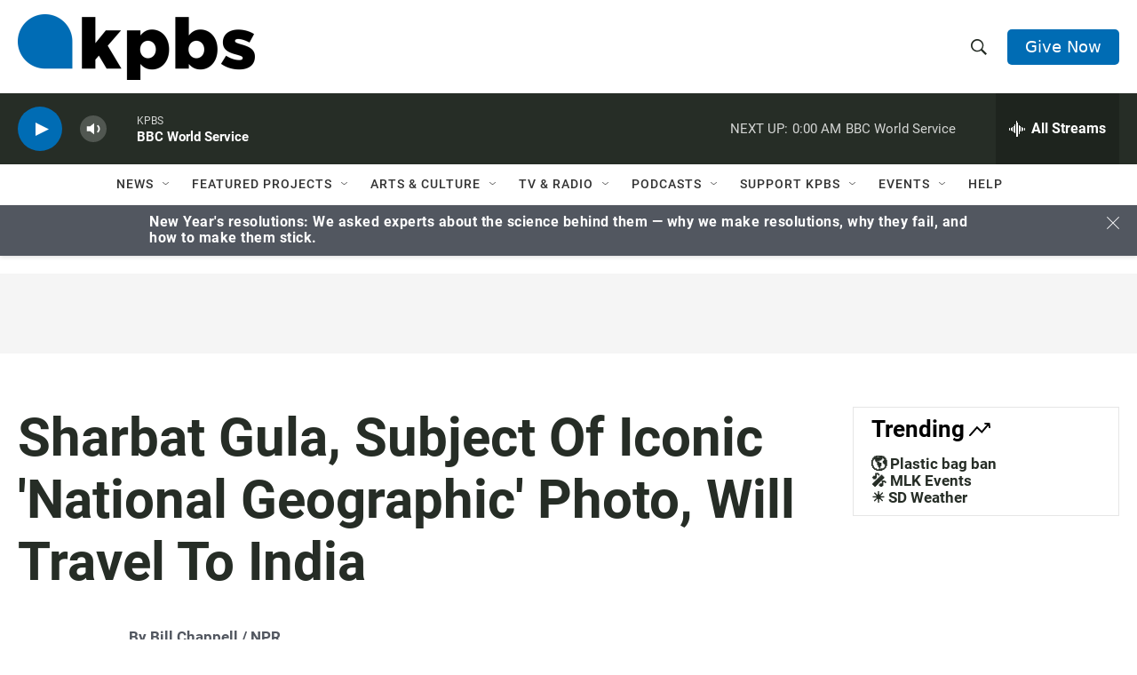

--- FILE ---
content_type: text/html; charset=utf-8
request_url: https://www.google.com/recaptcha/api2/anchor?ar=1&k=6LdRF8EbAAAAAGBCqO-5QNT28BvYzHDqkcBs-hO7&co=aHR0cHM6Ly93d3cua3Bicy5vcmc6NDQz&hl=en&v=PoyoqOPhxBO7pBk68S4YbpHZ&size=invisible&anchor-ms=20000&execute-ms=30000&cb=nsc3nkywgv5b
body_size: 48576
content:
<!DOCTYPE HTML><html dir="ltr" lang="en"><head><meta http-equiv="Content-Type" content="text/html; charset=UTF-8">
<meta http-equiv="X-UA-Compatible" content="IE=edge">
<title>reCAPTCHA</title>
<style type="text/css">
/* cyrillic-ext */
@font-face {
  font-family: 'Roboto';
  font-style: normal;
  font-weight: 400;
  font-stretch: 100%;
  src: url(//fonts.gstatic.com/s/roboto/v48/KFO7CnqEu92Fr1ME7kSn66aGLdTylUAMa3GUBHMdazTgWw.woff2) format('woff2');
  unicode-range: U+0460-052F, U+1C80-1C8A, U+20B4, U+2DE0-2DFF, U+A640-A69F, U+FE2E-FE2F;
}
/* cyrillic */
@font-face {
  font-family: 'Roboto';
  font-style: normal;
  font-weight: 400;
  font-stretch: 100%;
  src: url(//fonts.gstatic.com/s/roboto/v48/KFO7CnqEu92Fr1ME7kSn66aGLdTylUAMa3iUBHMdazTgWw.woff2) format('woff2');
  unicode-range: U+0301, U+0400-045F, U+0490-0491, U+04B0-04B1, U+2116;
}
/* greek-ext */
@font-face {
  font-family: 'Roboto';
  font-style: normal;
  font-weight: 400;
  font-stretch: 100%;
  src: url(//fonts.gstatic.com/s/roboto/v48/KFO7CnqEu92Fr1ME7kSn66aGLdTylUAMa3CUBHMdazTgWw.woff2) format('woff2');
  unicode-range: U+1F00-1FFF;
}
/* greek */
@font-face {
  font-family: 'Roboto';
  font-style: normal;
  font-weight: 400;
  font-stretch: 100%;
  src: url(//fonts.gstatic.com/s/roboto/v48/KFO7CnqEu92Fr1ME7kSn66aGLdTylUAMa3-UBHMdazTgWw.woff2) format('woff2');
  unicode-range: U+0370-0377, U+037A-037F, U+0384-038A, U+038C, U+038E-03A1, U+03A3-03FF;
}
/* math */
@font-face {
  font-family: 'Roboto';
  font-style: normal;
  font-weight: 400;
  font-stretch: 100%;
  src: url(//fonts.gstatic.com/s/roboto/v48/KFO7CnqEu92Fr1ME7kSn66aGLdTylUAMawCUBHMdazTgWw.woff2) format('woff2');
  unicode-range: U+0302-0303, U+0305, U+0307-0308, U+0310, U+0312, U+0315, U+031A, U+0326-0327, U+032C, U+032F-0330, U+0332-0333, U+0338, U+033A, U+0346, U+034D, U+0391-03A1, U+03A3-03A9, U+03B1-03C9, U+03D1, U+03D5-03D6, U+03F0-03F1, U+03F4-03F5, U+2016-2017, U+2034-2038, U+203C, U+2040, U+2043, U+2047, U+2050, U+2057, U+205F, U+2070-2071, U+2074-208E, U+2090-209C, U+20D0-20DC, U+20E1, U+20E5-20EF, U+2100-2112, U+2114-2115, U+2117-2121, U+2123-214F, U+2190, U+2192, U+2194-21AE, U+21B0-21E5, U+21F1-21F2, U+21F4-2211, U+2213-2214, U+2216-22FF, U+2308-230B, U+2310, U+2319, U+231C-2321, U+2336-237A, U+237C, U+2395, U+239B-23B7, U+23D0, U+23DC-23E1, U+2474-2475, U+25AF, U+25B3, U+25B7, U+25BD, U+25C1, U+25CA, U+25CC, U+25FB, U+266D-266F, U+27C0-27FF, U+2900-2AFF, U+2B0E-2B11, U+2B30-2B4C, U+2BFE, U+3030, U+FF5B, U+FF5D, U+1D400-1D7FF, U+1EE00-1EEFF;
}
/* symbols */
@font-face {
  font-family: 'Roboto';
  font-style: normal;
  font-weight: 400;
  font-stretch: 100%;
  src: url(//fonts.gstatic.com/s/roboto/v48/KFO7CnqEu92Fr1ME7kSn66aGLdTylUAMaxKUBHMdazTgWw.woff2) format('woff2');
  unicode-range: U+0001-000C, U+000E-001F, U+007F-009F, U+20DD-20E0, U+20E2-20E4, U+2150-218F, U+2190, U+2192, U+2194-2199, U+21AF, U+21E6-21F0, U+21F3, U+2218-2219, U+2299, U+22C4-22C6, U+2300-243F, U+2440-244A, U+2460-24FF, U+25A0-27BF, U+2800-28FF, U+2921-2922, U+2981, U+29BF, U+29EB, U+2B00-2BFF, U+4DC0-4DFF, U+FFF9-FFFB, U+10140-1018E, U+10190-1019C, U+101A0, U+101D0-101FD, U+102E0-102FB, U+10E60-10E7E, U+1D2C0-1D2D3, U+1D2E0-1D37F, U+1F000-1F0FF, U+1F100-1F1AD, U+1F1E6-1F1FF, U+1F30D-1F30F, U+1F315, U+1F31C, U+1F31E, U+1F320-1F32C, U+1F336, U+1F378, U+1F37D, U+1F382, U+1F393-1F39F, U+1F3A7-1F3A8, U+1F3AC-1F3AF, U+1F3C2, U+1F3C4-1F3C6, U+1F3CA-1F3CE, U+1F3D4-1F3E0, U+1F3ED, U+1F3F1-1F3F3, U+1F3F5-1F3F7, U+1F408, U+1F415, U+1F41F, U+1F426, U+1F43F, U+1F441-1F442, U+1F444, U+1F446-1F449, U+1F44C-1F44E, U+1F453, U+1F46A, U+1F47D, U+1F4A3, U+1F4B0, U+1F4B3, U+1F4B9, U+1F4BB, U+1F4BF, U+1F4C8-1F4CB, U+1F4D6, U+1F4DA, U+1F4DF, U+1F4E3-1F4E6, U+1F4EA-1F4ED, U+1F4F7, U+1F4F9-1F4FB, U+1F4FD-1F4FE, U+1F503, U+1F507-1F50B, U+1F50D, U+1F512-1F513, U+1F53E-1F54A, U+1F54F-1F5FA, U+1F610, U+1F650-1F67F, U+1F687, U+1F68D, U+1F691, U+1F694, U+1F698, U+1F6AD, U+1F6B2, U+1F6B9-1F6BA, U+1F6BC, U+1F6C6-1F6CF, U+1F6D3-1F6D7, U+1F6E0-1F6EA, U+1F6F0-1F6F3, U+1F6F7-1F6FC, U+1F700-1F7FF, U+1F800-1F80B, U+1F810-1F847, U+1F850-1F859, U+1F860-1F887, U+1F890-1F8AD, U+1F8B0-1F8BB, U+1F8C0-1F8C1, U+1F900-1F90B, U+1F93B, U+1F946, U+1F984, U+1F996, U+1F9E9, U+1FA00-1FA6F, U+1FA70-1FA7C, U+1FA80-1FA89, U+1FA8F-1FAC6, U+1FACE-1FADC, U+1FADF-1FAE9, U+1FAF0-1FAF8, U+1FB00-1FBFF;
}
/* vietnamese */
@font-face {
  font-family: 'Roboto';
  font-style: normal;
  font-weight: 400;
  font-stretch: 100%;
  src: url(//fonts.gstatic.com/s/roboto/v48/KFO7CnqEu92Fr1ME7kSn66aGLdTylUAMa3OUBHMdazTgWw.woff2) format('woff2');
  unicode-range: U+0102-0103, U+0110-0111, U+0128-0129, U+0168-0169, U+01A0-01A1, U+01AF-01B0, U+0300-0301, U+0303-0304, U+0308-0309, U+0323, U+0329, U+1EA0-1EF9, U+20AB;
}
/* latin-ext */
@font-face {
  font-family: 'Roboto';
  font-style: normal;
  font-weight: 400;
  font-stretch: 100%;
  src: url(//fonts.gstatic.com/s/roboto/v48/KFO7CnqEu92Fr1ME7kSn66aGLdTylUAMa3KUBHMdazTgWw.woff2) format('woff2');
  unicode-range: U+0100-02BA, U+02BD-02C5, U+02C7-02CC, U+02CE-02D7, U+02DD-02FF, U+0304, U+0308, U+0329, U+1D00-1DBF, U+1E00-1E9F, U+1EF2-1EFF, U+2020, U+20A0-20AB, U+20AD-20C0, U+2113, U+2C60-2C7F, U+A720-A7FF;
}
/* latin */
@font-face {
  font-family: 'Roboto';
  font-style: normal;
  font-weight: 400;
  font-stretch: 100%;
  src: url(//fonts.gstatic.com/s/roboto/v48/KFO7CnqEu92Fr1ME7kSn66aGLdTylUAMa3yUBHMdazQ.woff2) format('woff2');
  unicode-range: U+0000-00FF, U+0131, U+0152-0153, U+02BB-02BC, U+02C6, U+02DA, U+02DC, U+0304, U+0308, U+0329, U+2000-206F, U+20AC, U+2122, U+2191, U+2193, U+2212, U+2215, U+FEFF, U+FFFD;
}
/* cyrillic-ext */
@font-face {
  font-family: 'Roboto';
  font-style: normal;
  font-weight: 500;
  font-stretch: 100%;
  src: url(//fonts.gstatic.com/s/roboto/v48/KFO7CnqEu92Fr1ME7kSn66aGLdTylUAMa3GUBHMdazTgWw.woff2) format('woff2');
  unicode-range: U+0460-052F, U+1C80-1C8A, U+20B4, U+2DE0-2DFF, U+A640-A69F, U+FE2E-FE2F;
}
/* cyrillic */
@font-face {
  font-family: 'Roboto';
  font-style: normal;
  font-weight: 500;
  font-stretch: 100%;
  src: url(//fonts.gstatic.com/s/roboto/v48/KFO7CnqEu92Fr1ME7kSn66aGLdTylUAMa3iUBHMdazTgWw.woff2) format('woff2');
  unicode-range: U+0301, U+0400-045F, U+0490-0491, U+04B0-04B1, U+2116;
}
/* greek-ext */
@font-face {
  font-family: 'Roboto';
  font-style: normal;
  font-weight: 500;
  font-stretch: 100%;
  src: url(//fonts.gstatic.com/s/roboto/v48/KFO7CnqEu92Fr1ME7kSn66aGLdTylUAMa3CUBHMdazTgWw.woff2) format('woff2');
  unicode-range: U+1F00-1FFF;
}
/* greek */
@font-face {
  font-family: 'Roboto';
  font-style: normal;
  font-weight: 500;
  font-stretch: 100%;
  src: url(//fonts.gstatic.com/s/roboto/v48/KFO7CnqEu92Fr1ME7kSn66aGLdTylUAMa3-UBHMdazTgWw.woff2) format('woff2');
  unicode-range: U+0370-0377, U+037A-037F, U+0384-038A, U+038C, U+038E-03A1, U+03A3-03FF;
}
/* math */
@font-face {
  font-family: 'Roboto';
  font-style: normal;
  font-weight: 500;
  font-stretch: 100%;
  src: url(//fonts.gstatic.com/s/roboto/v48/KFO7CnqEu92Fr1ME7kSn66aGLdTylUAMawCUBHMdazTgWw.woff2) format('woff2');
  unicode-range: U+0302-0303, U+0305, U+0307-0308, U+0310, U+0312, U+0315, U+031A, U+0326-0327, U+032C, U+032F-0330, U+0332-0333, U+0338, U+033A, U+0346, U+034D, U+0391-03A1, U+03A3-03A9, U+03B1-03C9, U+03D1, U+03D5-03D6, U+03F0-03F1, U+03F4-03F5, U+2016-2017, U+2034-2038, U+203C, U+2040, U+2043, U+2047, U+2050, U+2057, U+205F, U+2070-2071, U+2074-208E, U+2090-209C, U+20D0-20DC, U+20E1, U+20E5-20EF, U+2100-2112, U+2114-2115, U+2117-2121, U+2123-214F, U+2190, U+2192, U+2194-21AE, U+21B0-21E5, U+21F1-21F2, U+21F4-2211, U+2213-2214, U+2216-22FF, U+2308-230B, U+2310, U+2319, U+231C-2321, U+2336-237A, U+237C, U+2395, U+239B-23B7, U+23D0, U+23DC-23E1, U+2474-2475, U+25AF, U+25B3, U+25B7, U+25BD, U+25C1, U+25CA, U+25CC, U+25FB, U+266D-266F, U+27C0-27FF, U+2900-2AFF, U+2B0E-2B11, U+2B30-2B4C, U+2BFE, U+3030, U+FF5B, U+FF5D, U+1D400-1D7FF, U+1EE00-1EEFF;
}
/* symbols */
@font-face {
  font-family: 'Roboto';
  font-style: normal;
  font-weight: 500;
  font-stretch: 100%;
  src: url(//fonts.gstatic.com/s/roboto/v48/KFO7CnqEu92Fr1ME7kSn66aGLdTylUAMaxKUBHMdazTgWw.woff2) format('woff2');
  unicode-range: U+0001-000C, U+000E-001F, U+007F-009F, U+20DD-20E0, U+20E2-20E4, U+2150-218F, U+2190, U+2192, U+2194-2199, U+21AF, U+21E6-21F0, U+21F3, U+2218-2219, U+2299, U+22C4-22C6, U+2300-243F, U+2440-244A, U+2460-24FF, U+25A0-27BF, U+2800-28FF, U+2921-2922, U+2981, U+29BF, U+29EB, U+2B00-2BFF, U+4DC0-4DFF, U+FFF9-FFFB, U+10140-1018E, U+10190-1019C, U+101A0, U+101D0-101FD, U+102E0-102FB, U+10E60-10E7E, U+1D2C0-1D2D3, U+1D2E0-1D37F, U+1F000-1F0FF, U+1F100-1F1AD, U+1F1E6-1F1FF, U+1F30D-1F30F, U+1F315, U+1F31C, U+1F31E, U+1F320-1F32C, U+1F336, U+1F378, U+1F37D, U+1F382, U+1F393-1F39F, U+1F3A7-1F3A8, U+1F3AC-1F3AF, U+1F3C2, U+1F3C4-1F3C6, U+1F3CA-1F3CE, U+1F3D4-1F3E0, U+1F3ED, U+1F3F1-1F3F3, U+1F3F5-1F3F7, U+1F408, U+1F415, U+1F41F, U+1F426, U+1F43F, U+1F441-1F442, U+1F444, U+1F446-1F449, U+1F44C-1F44E, U+1F453, U+1F46A, U+1F47D, U+1F4A3, U+1F4B0, U+1F4B3, U+1F4B9, U+1F4BB, U+1F4BF, U+1F4C8-1F4CB, U+1F4D6, U+1F4DA, U+1F4DF, U+1F4E3-1F4E6, U+1F4EA-1F4ED, U+1F4F7, U+1F4F9-1F4FB, U+1F4FD-1F4FE, U+1F503, U+1F507-1F50B, U+1F50D, U+1F512-1F513, U+1F53E-1F54A, U+1F54F-1F5FA, U+1F610, U+1F650-1F67F, U+1F687, U+1F68D, U+1F691, U+1F694, U+1F698, U+1F6AD, U+1F6B2, U+1F6B9-1F6BA, U+1F6BC, U+1F6C6-1F6CF, U+1F6D3-1F6D7, U+1F6E0-1F6EA, U+1F6F0-1F6F3, U+1F6F7-1F6FC, U+1F700-1F7FF, U+1F800-1F80B, U+1F810-1F847, U+1F850-1F859, U+1F860-1F887, U+1F890-1F8AD, U+1F8B0-1F8BB, U+1F8C0-1F8C1, U+1F900-1F90B, U+1F93B, U+1F946, U+1F984, U+1F996, U+1F9E9, U+1FA00-1FA6F, U+1FA70-1FA7C, U+1FA80-1FA89, U+1FA8F-1FAC6, U+1FACE-1FADC, U+1FADF-1FAE9, U+1FAF0-1FAF8, U+1FB00-1FBFF;
}
/* vietnamese */
@font-face {
  font-family: 'Roboto';
  font-style: normal;
  font-weight: 500;
  font-stretch: 100%;
  src: url(//fonts.gstatic.com/s/roboto/v48/KFO7CnqEu92Fr1ME7kSn66aGLdTylUAMa3OUBHMdazTgWw.woff2) format('woff2');
  unicode-range: U+0102-0103, U+0110-0111, U+0128-0129, U+0168-0169, U+01A0-01A1, U+01AF-01B0, U+0300-0301, U+0303-0304, U+0308-0309, U+0323, U+0329, U+1EA0-1EF9, U+20AB;
}
/* latin-ext */
@font-face {
  font-family: 'Roboto';
  font-style: normal;
  font-weight: 500;
  font-stretch: 100%;
  src: url(//fonts.gstatic.com/s/roboto/v48/KFO7CnqEu92Fr1ME7kSn66aGLdTylUAMa3KUBHMdazTgWw.woff2) format('woff2');
  unicode-range: U+0100-02BA, U+02BD-02C5, U+02C7-02CC, U+02CE-02D7, U+02DD-02FF, U+0304, U+0308, U+0329, U+1D00-1DBF, U+1E00-1E9F, U+1EF2-1EFF, U+2020, U+20A0-20AB, U+20AD-20C0, U+2113, U+2C60-2C7F, U+A720-A7FF;
}
/* latin */
@font-face {
  font-family: 'Roboto';
  font-style: normal;
  font-weight: 500;
  font-stretch: 100%;
  src: url(//fonts.gstatic.com/s/roboto/v48/KFO7CnqEu92Fr1ME7kSn66aGLdTylUAMa3yUBHMdazQ.woff2) format('woff2');
  unicode-range: U+0000-00FF, U+0131, U+0152-0153, U+02BB-02BC, U+02C6, U+02DA, U+02DC, U+0304, U+0308, U+0329, U+2000-206F, U+20AC, U+2122, U+2191, U+2193, U+2212, U+2215, U+FEFF, U+FFFD;
}
/* cyrillic-ext */
@font-face {
  font-family: 'Roboto';
  font-style: normal;
  font-weight: 900;
  font-stretch: 100%;
  src: url(//fonts.gstatic.com/s/roboto/v48/KFO7CnqEu92Fr1ME7kSn66aGLdTylUAMa3GUBHMdazTgWw.woff2) format('woff2');
  unicode-range: U+0460-052F, U+1C80-1C8A, U+20B4, U+2DE0-2DFF, U+A640-A69F, U+FE2E-FE2F;
}
/* cyrillic */
@font-face {
  font-family: 'Roboto';
  font-style: normal;
  font-weight: 900;
  font-stretch: 100%;
  src: url(//fonts.gstatic.com/s/roboto/v48/KFO7CnqEu92Fr1ME7kSn66aGLdTylUAMa3iUBHMdazTgWw.woff2) format('woff2');
  unicode-range: U+0301, U+0400-045F, U+0490-0491, U+04B0-04B1, U+2116;
}
/* greek-ext */
@font-face {
  font-family: 'Roboto';
  font-style: normal;
  font-weight: 900;
  font-stretch: 100%;
  src: url(//fonts.gstatic.com/s/roboto/v48/KFO7CnqEu92Fr1ME7kSn66aGLdTylUAMa3CUBHMdazTgWw.woff2) format('woff2');
  unicode-range: U+1F00-1FFF;
}
/* greek */
@font-face {
  font-family: 'Roboto';
  font-style: normal;
  font-weight: 900;
  font-stretch: 100%;
  src: url(//fonts.gstatic.com/s/roboto/v48/KFO7CnqEu92Fr1ME7kSn66aGLdTylUAMa3-UBHMdazTgWw.woff2) format('woff2');
  unicode-range: U+0370-0377, U+037A-037F, U+0384-038A, U+038C, U+038E-03A1, U+03A3-03FF;
}
/* math */
@font-face {
  font-family: 'Roboto';
  font-style: normal;
  font-weight: 900;
  font-stretch: 100%;
  src: url(//fonts.gstatic.com/s/roboto/v48/KFO7CnqEu92Fr1ME7kSn66aGLdTylUAMawCUBHMdazTgWw.woff2) format('woff2');
  unicode-range: U+0302-0303, U+0305, U+0307-0308, U+0310, U+0312, U+0315, U+031A, U+0326-0327, U+032C, U+032F-0330, U+0332-0333, U+0338, U+033A, U+0346, U+034D, U+0391-03A1, U+03A3-03A9, U+03B1-03C9, U+03D1, U+03D5-03D6, U+03F0-03F1, U+03F4-03F5, U+2016-2017, U+2034-2038, U+203C, U+2040, U+2043, U+2047, U+2050, U+2057, U+205F, U+2070-2071, U+2074-208E, U+2090-209C, U+20D0-20DC, U+20E1, U+20E5-20EF, U+2100-2112, U+2114-2115, U+2117-2121, U+2123-214F, U+2190, U+2192, U+2194-21AE, U+21B0-21E5, U+21F1-21F2, U+21F4-2211, U+2213-2214, U+2216-22FF, U+2308-230B, U+2310, U+2319, U+231C-2321, U+2336-237A, U+237C, U+2395, U+239B-23B7, U+23D0, U+23DC-23E1, U+2474-2475, U+25AF, U+25B3, U+25B7, U+25BD, U+25C1, U+25CA, U+25CC, U+25FB, U+266D-266F, U+27C0-27FF, U+2900-2AFF, U+2B0E-2B11, U+2B30-2B4C, U+2BFE, U+3030, U+FF5B, U+FF5D, U+1D400-1D7FF, U+1EE00-1EEFF;
}
/* symbols */
@font-face {
  font-family: 'Roboto';
  font-style: normal;
  font-weight: 900;
  font-stretch: 100%;
  src: url(//fonts.gstatic.com/s/roboto/v48/KFO7CnqEu92Fr1ME7kSn66aGLdTylUAMaxKUBHMdazTgWw.woff2) format('woff2');
  unicode-range: U+0001-000C, U+000E-001F, U+007F-009F, U+20DD-20E0, U+20E2-20E4, U+2150-218F, U+2190, U+2192, U+2194-2199, U+21AF, U+21E6-21F0, U+21F3, U+2218-2219, U+2299, U+22C4-22C6, U+2300-243F, U+2440-244A, U+2460-24FF, U+25A0-27BF, U+2800-28FF, U+2921-2922, U+2981, U+29BF, U+29EB, U+2B00-2BFF, U+4DC0-4DFF, U+FFF9-FFFB, U+10140-1018E, U+10190-1019C, U+101A0, U+101D0-101FD, U+102E0-102FB, U+10E60-10E7E, U+1D2C0-1D2D3, U+1D2E0-1D37F, U+1F000-1F0FF, U+1F100-1F1AD, U+1F1E6-1F1FF, U+1F30D-1F30F, U+1F315, U+1F31C, U+1F31E, U+1F320-1F32C, U+1F336, U+1F378, U+1F37D, U+1F382, U+1F393-1F39F, U+1F3A7-1F3A8, U+1F3AC-1F3AF, U+1F3C2, U+1F3C4-1F3C6, U+1F3CA-1F3CE, U+1F3D4-1F3E0, U+1F3ED, U+1F3F1-1F3F3, U+1F3F5-1F3F7, U+1F408, U+1F415, U+1F41F, U+1F426, U+1F43F, U+1F441-1F442, U+1F444, U+1F446-1F449, U+1F44C-1F44E, U+1F453, U+1F46A, U+1F47D, U+1F4A3, U+1F4B0, U+1F4B3, U+1F4B9, U+1F4BB, U+1F4BF, U+1F4C8-1F4CB, U+1F4D6, U+1F4DA, U+1F4DF, U+1F4E3-1F4E6, U+1F4EA-1F4ED, U+1F4F7, U+1F4F9-1F4FB, U+1F4FD-1F4FE, U+1F503, U+1F507-1F50B, U+1F50D, U+1F512-1F513, U+1F53E-1F54A, U+1F54F-1F5FA, U+1F610, U+1F650-1F67F, U+1F687, U+1F68D, U+1F691, U+1F694, U+1F698, U+1F6AD, U+1F6B2, U+1F6B9-1F6BA, U+1F6BC, U+1F6C6-1F6CF, U+1F6D3-1F6D7, U+1F6E0-1F6EA, U+1F6F0-1F6F3, U+1F6F7-1F6FC, U+1F700-1F7FF, U+1F800-1F80B, U+1F810-1F847, U+1F850-1F859, U+1F860-1F887, U+1F890-1F8AD, U+1F8B0-1F8BB, U+1F8C0-1F8C1, U+1F900-1F90B, U+1F93B, U+1F946, U+1F984, U+1F996, U+1F9E9, U+1FA00-1FA6F, U+1FA70-1FA7C, U+1FA80-1FA89, U+1FA8F-1FAC6, U+1FACE-1FADC, U+1FADF-1FAE9, U+1FAF0-1FAF8, U+1FB00-1FBFF;
}
/* vietnamese */
@font-face {
  font-family: 'Roboto';
  font-style: normal;
  font-weight: 900;
  font-stretch: 100%;
  src: url(//fonts.gstatic.com/s/roboto/v48/KFO7CnqEu92Fr1ME7kSn66aGLdTylUAMa3OUBHMdazTgWw.woff2) format('woff2');
  unicode-range: U+0102-0103, U+0110-0111, U+0128-0129, U+0168-0169, U+01A0-01A1, U+01AF-01B0, U+0300-0301, U+0303-0304, U+0308-0309, U+0323, U+0329, U+1EA0-1EF9, U+20AB;
}
/* latin-ext */
@font-face {
  font-family: 'Roboto';
  font-style: normal;
  font-weight: 900;
  font-stretch: 100%;
  src: url(//fonts.gstatic.com/s/roboto/v48/KFO7CnqEu92Fr1ME7kSn66aGLdTylUAMa3KUBHMdazTgWw.woff2) format('woff2');
  unicode-range: U+0100-02BA, U+02BD-02C5, U+02C7-02CC, U+02CE-02D7, U+02DD-02FF, U+0304, U+0308, U+0329, U+1D00-1DBF, U+1E00-1E9F, U+1EF2-1EFF, U+2020, U+20A0-20AB, U+20AD-20C0, U+2113, U+2C60-2C7F, U+A720-A7FF;
}
/* latin */
@font-face {
  font-family: 'Roboto';
  font-style: normal;
  font-weight: 900;
  font-stretch: 100%;
  src: url(//fonts.gstatic.com/s/roboto/v48/KFO7CnqEu92Fr1ME7kSn66aGLdTylUAMa3yUBHMdazQ.woff2) format('woff2');
  unicode-range: U+0000-00FF, U+0131, U+0152-0153, U+02BB-02BC, U+02C6, U+02DA, U+02DC, U+0304, U+0308, U+0329, U+2000-206F, U+20AC, U+2122, U+2191, U+2193, U+2212, U+2215, U+FEFF, U+FFFD;
}

</style>
<link rel="stylesheet" type="text/css" href="https://www.gstatic.com/recaptcha/releases/PoyoqOPhxBO7pBk68S4YbpHZ/styles__ltr.css">
<script nonce="52AM7ntMqC7zYFiht7UudQ" type="text/javascript">window['__recaptcha_api'] = 'https://www.google.com/recaptcha/api2/';</script>
<script type="text/javascript" src="https://www.gstatic.com/recaptcha/releases/PoyoqOPhxBO7pBk68S4YbpHZ/recaptcha__en.js" nonce="52AM7ntMqC7zYFiht7UudQ">
      
    </script></head>
<body><div id="rc-anchor-alert" class="rc-anchor-alert"></div>
<input type="hidden" id="recaptcha-token" value="[base64]">
<script type="text/javascript" nonce="52AM7ntMqC7zYFiht7UudQ">
      recaptcha.anchor.Main.init("[\x22ainput\x22,[\x22bgdata\x22,\x22\x22,\[base64]/[base64]/bmV3IFpbdF0obVswXSk6Sz09Mj9uZXcgWlt0XShtWzBdLG1bMV0pOks9PTM/bmV3IFpbdF0obVswXSxtWzFdLG1bMl0pOks9PTQ/[base64]/[base64]/[base64]/[base64]/[base64]/[base64]/[base64]/[base64]/[base64]/[base64]/[base64]/[base64]/[base64]/[base64]\\u003d\\u003d\x22,\[base64]\x22,\x22I2BeHsOKMFHCkMKGwpLCvcO0acKVwo7DhWLDtMKWwqPDpnNmw4rCpMK1IsOeEsOiRHR9LMK3YwxLNijCtWttw6BpCxlwOsOsw5/Dj3jDpUTDmMOGBsOWaMOLwrnCpMK9wo/CjjcAw4luw60lQGkMwrbDrcKPJ0Y4RMONwopqZcK3woPCiC7DhsKmM8KNaMKyb8KVScKVw5RzwqJdw6gBw74KwpEvaTHDiQnCk355w4Q9w545Ij/CmsKJwrbCvsOyLUDDuQvDvsKrwqjCuhthw6rDicKwH8KNSMOnwrLDtWN2wqPCuAfDlMO2woTCncKuCsKiMg0Bw4DClEdWwpgZwqNiK2JmYmPDgMOTwpBRRwhFw7/CqCnDriDDgR44LkV/GRABwrFQw5fCusOxwpPCj8K7VsOrw4cVwpwBwqERwo3DnMOZwpzDtMKVLsKZGx8lX2N+T8OUw6dRw6Miwr0ewqDCgzAafFJfU8KbD8KkVEzCjMOlbn50wqzChcOXwqLCplXDhWfCuMOvwovCtMK9w7cvwp3DmcOqw4rCviZSKMKewo3Do8K/w5IiTMOpw5PCoMO0wpAtBsOZAizCpXsiwqzCh8O1PEvDhjNGw6xWUDpMT3bClMOUez0Tw4dgwrc4YBl5ekUMw5bDsMKMwpthwpYpIVEfccKaMgh8FsKXwoPCgcKXRsOoccORw4TCpMKlBMO/AsKuw7MVwqowwo3CrMK3w6oCwpB6w5DDl8KnM8KPfcKfRzjDsMK5w7AhKVvCssOAOlnDvzbDpGzCuXw+YS/[base64]/IlTDrcKZwoo/FEXCmsKsZsKoKh48K8KLbDIxBMK9ZcKKA04SScKqw7zDvMK9BMK4ZQUVw6bDkwAbw4TChxHDncKAw5AUD0PCrsKVQcKfGsOCesKPCw9Pw404w63CjzrDiMO/[base64]/DuhjDk1zCjmEkDkzDnmTDhlIyw7lbdkHCsMOQw5/DlMOJwrBoXMOrdMOcF8Ora8KLwpUUw7UbNMO+w5krwo/DqkwkE8OtfMO4BsKsOivCmMKEATfCjcKFwqvCg37CgFAAU8O0wqTCm3M+XBpuw7zCg8OkwrYQw700wovCshUaw7PDi8OdwoYCAEfClcKdHmZ9DCDDk8Kpw70kw5tfL8KmfkrCpU4YY8Krw4zDoUlbA2gUw5DCpDhQwrABwpjCtGnDggNNA8KiRHDCjsKBwqgtfA/DhyTCohptw6LDpsKcJsKUw4tpwrrDmcKjRl5zH8OFw7DDqcKUZ8OoND7Di2BjMsKHw4HClR9Sw7Ezwr8lWVHDhcObWRHDukF8cMOgw7sOdBfCg13Dm8Kfw7vDqQzCrMKKw69JwoTDqBl3QlwWPXJAw7o/w6XCqiXCkiLDlXV5wrVANmgWGVzDnMOcJcOyw79VPgdROk/Dk8KmRXhpWW8/Y8OZXcKTLDNZfCjCs8OZfcKyM01dRAwSeBAFw7fDuzpmEcKfwqzCtiXCriRcw6ctwqwJTUE5wrvCmwPCiw3DhsKnw7Ubw68NfMOFw78WwrzCv8KPIXjDgMKqdcKmKsKPw7XDlsOuw4fCp2DCtG0UDxfDkjJ6GjvCmMO/w5YSwpbDlcK7wojDsAg8woYXOEHDgi4jwoXCuQfDikZfwofDpkfChl3ChcKmwr9fDcOGa8OGw7/DkMKpXmgsw53Dt8OfCBs6Z8OxUz/Dljoyw5XDr2RMQcOowoRqPh/Dr1hFw7/[base64]/f8KewobCpcKgJAfCtMKxwpzChBd8w5/[base64]/cgvDhcOkPMOfwpLDvHfCkcOSw77DsUrChRbCulTDtRQ2wroRw4EpTsOxw6Y0WAAiwpXDiTXDtMKVa8KrO1PDoMK5w4fCgWQGw7kye8Ouw5Eow5xVC8K0ccOQwq55LUMEGMOfw7ljbcKew5rDoMOyCcK9F8Ogwp/[base64]/wojDilTCgsOawrLCjsObwpBEJirCqkEgw4/CucKxwrNywoMmwqrDv2HDm2XCj8O0H8KLwrYISDRdVcOENMK+QCN3fltFIsO3ScOEbMOAwoZQLh8tw5rCpcO9DMONPcK8w43CksO5w4XCgmrDqHcEb8OpUMK8NsOyLcKEIsOBw45lwrptwqTCgcOhby8RXMKFwo7Do2vCoUgiZcK9Q2JeIk/[base64]/Cg3rCj2I2w7Q2woAJw6onw5cgw73DksO2S8KcYMKLwobCnsK5wopzO8OZEwPCjMKJw5TCt8OWwrwcPWPCj1nCq8OpCSACwp7DlcKIH0jCpFLDtmhUw4vCpsOPYRZVUnwywoUrw4fCqyIFw5tYdMKTwo05w40aw5rCuRF/w4dgwrbDpHBFAMO+EcOeGEbDjGFZccOEwrhgw4DCpzQMwrxMwpseYMKbw7dRwrHDhcKNwo44YW7Dpk/CucOrNHnCjMO+QVjCkcKKw6cbQTALBSp3w68qe8KCM2d8NCkAZcO2dsKGw48mMi/[base64]/CmcOPwo/[base64]/DmBgEwpjCl8KwwqTDhhXDlsOrCVvCnMKFw7/Ct8OxMDLCi1nCkmUawqvClcKGAsKQe8Krw4VFw5DDqMO0wroEw53ChsKdwr7CuR/DuBViTcOywpgbCW/CqMKzw4nCg8Kuwo7CrUrDq8O1w57Csi/[base64]/CgsO5WHZXWwXDk8Kcw5BUw7zCrCIPwqJLFsKQw6PCmsKYL8OmwrPDt8KFwpALw7x/Z0hLwo5GfjXCmEHDv8OzPXvCtWPDpTNcO8OYwo7DomI6w5LCmsOhFwxCw6XDlsKdYsKHA3TCixzCnA1Rw5dTYDXDn8Orw44wRVHDqEHDocOvKXLDosKwFQNdD8KzKCNnwrXCh8OdQXkqw7tyEz0Mw7ZtDgzDm8OQwowIZMKYw73CrcO7UxDChsK/wrbDjijDs8O9w4Qaw5EVJVXCrMKuZcOkDTrDq8K7CmzCmMOTw55vEDo+w6s8N2kqU8K/w7AiwrTCo8OPwqNXfgXChkUiwq5Ww4guw6gfw7w1wpfCuMOqw7gsY8KQP33Dm8Krwo5QwoXChFTDvMOlwr0KImpQw6/DpsKow7ttJypcw5HCtWXCpMOzX8OZw73DqUQIwqxsw5JGw7jCi8K8w75/TFPDiG7DtSbChMKpD8K/w5gyw7/Dk8KIPSvCvz7Cm0/CkQHCt8OgfcK8b8K/[base64]/DnsOZdlvCr3AQIsKZVcODPnrCsETDr0fDhVtee8KWwrvCsDdPDWprfzZbd3JGw4RnAibDkXjDg8K9w7/CtD8EKXLDgxwKDF7CucODw6oLZMKPCnoxwpsSVGZ3w4LDlMOew4LCmAINwpl7ej9cwq54w4/[base64]/DncKST8O8w7bDviPCnMK0IcOYFBhvEsOVQjRRwr8bwqA4w6xqw6Bmw4RgZcKnwpYzw63CgsO3wp4uw7XCpWMGfcK1R8OMI8Kiw5/DtE40QMKcNsKZbnDCimjDrFzDq1R1albCrwo+w5DDm3PCsGg5ccOBw4bDmcOpw5bCjiVnLsO2ETgbw4lYw5XDkg/CuMKIw70zwpvDq8OXesOiE8KhE8KYacOuwpEvQMOCDkkHecKYw5rCkcO8wqHCqcOAw57ChsOuHkd/KVDCi8OzD2VHbzkfWihEw6vClcKQOSDCt8OEFUPCgEBWwr0yw7PDr8Kdw4ZeCcONwpYjfRzCn8O2w7N/KEbDmGZZwqnCisOjw6vDpGjDrWLCnMKqwp87wrcjQAluw6zDpVDDs8Kvw6JUwpTCisOIRcK1woZEwr9nwoLDnUnDrcOVDnLDssOAw6/DpMKRRsKgw541w6gmNxcmPxokBDzDjytlwoU6wrHDrcK1w4DDqcOWc8OvwrdQS8KcXcKew6zCkXMzEx3CombDsH3DlcOuw5/[base64]/[base64]/DkMK6wq/[base64]/w4fDnDnCjcK/KD3DknHCim/[base64]/Dj8O5AsKYw5F+wo4qIlfDqMOBasKeeUTCp8KNw74Ew65Tw6bCpsOvw714ZF8UTsKvw48/[base64]/CvkcMw6J0w41qwoPDoS9LSjo7PcKMZMKiM8OhcURQAMOJwoDDqsOYw5RiSMKKAMKgwoPDq8OydcKAw47DnW4mB8K6TTcwA8KLw5dsZFjCocKhwo5pEl51wqsTZMOxwqwfQMKvw7vCr2I0YAQIw65mw44UMWJsBcKaTcOFeCnDhMOLwr/CokxOJsKvSURQwrnDu8K3YsKlYMOZwoxwwr/DqT04w7FgegvDoWAZw5opBX/[base64]/w4HDvMOTYFhmYRgswofCpi3CrkPDp8K1SjQ9CcKWNMOewqtvMMOBw5bCvijDtg/CrT3ChU58wr5sKH9ew6HCjMKddBLCpcOAw7PCukhZw489w5XDqjTCpMKqLcObw7HDlsKBw43DjEvDscONw6IyEVvCjMKJwpXDlBppw75xPSXDqC9DQMOuw7bClFt5w6R0FF7DucK4Lzhwdyc/w5PCpcOnXHDDoSJDw6oIw4PCv8O7WcK0EsKSw4FUw4tAasK/w6/DqsO5eQDCgAjCtCkpwqzCkwNXFcKbbSxOYmlAwpnDp8K0KXcPZxDCs8O1woldw43CpcO4ccOKZcK0w6HCpDttJXLDliAvwoA/w6rDkMOvQD9+wqnCm2hvw7vCjcK+EMOlaMK8WQZAwq3DphzCqHPDpFdLX8KTw45YZi4QwqxJYSnCggY3bMKDwoLCqh1Rw6HCtRXCoMONwpHDqDbDjcKpEcKtw5/DpCrDqsO6woLCkE7CmR5Ywo0Zw4VJYlnCvMKiw7vDtsOJDcKBAnTCusOuSwIow7I8SBXDkSHCkQobKMK+NGnDln/[base64]/CoMKgw45Mw5nDtcOSwqsPPMKLBcO/[base64]/[base64]/[base64]/DlT3Dg27Dig7DocKIw5rCqMOtTsODEk3DlSt8w79ON8Ofw5k2w4Q1JMO6VwLDn8KZTcKXw53Dm8O9eE0+VcKkw67DkzB6wqPCoxzCgcOQJsKBJBXDokbDmQDCg8K/GFLCsyYNwqJFRVoNLcO3w7VEJMKCw6PCkEPCllXDkcKBw6TDtBtqw5vCpSBlLsO3wp7Dgx/Cuj1Ww6DCnwYtwovDjsKCXsKRasK3w4LDkFVDc3fDrV5PwpJRUzvCqShJwqXCs8KiQUluwqJVwp8lwoAEw79tJsO6cMKWwqtEwptRHGTDtWw7OMOrwqjDtBJXwp8WwqHDtMKjGMKpAMKpJloTw4cKwoLCj8KxXMOGLjZQLsOSQRnDn13CqmrDqMK9M8OBw58/Y8O0w5HCoBsWwrHDrMKnccKCwqbDpg3DrF8Ewrsnw5Ziwo5twolHwqItY8Kcc8Kuwr/DisOcJsKgGT7DgTYxUMOHwrbDvsOjw5RyUMOdB8Kaw7XDhMObWzR+w6nCrQrDhcOxe8K1woPCoznDrDlxfcOLKw5pC8OKwqZBw5UwwqzCicK1ACgiwrXCnjnCvMOgawdXwqbCuBbCp8KAwozDj1/DmhMTKGfDvAYKOsKvwo3ChTPDk8OEEXvClidxflF7VcKiS3jCh8O5w5RCwp48wqJ4BMK/wp3Dj8OTwrvCsGDCt0IzDMKqNMORMUfCjcOZTzs0QsOfdk9oTB/DpsORwpHDr0/Dt8Kpw49XwoMQwrV9woAdVAvCocObYcOHM8OiCMOzHcKjwod9w5dQcWAaZUdrw6nDgRjCkTh/wpvDsMO9bDBaIi7DpMOIFiF9bMKNMn/[base64]/UcKIwqoybMOLwrjClMK7TMO7wqbCjcOJFw9MJSrDisKuw44TZwDDsEU1fzk8GMOcIn3Cj8KKw5ImQjdpRiPDgMKtJMKoHcOUwp7DvcK6KhrDg3LDvkAww4vDrMOzfiPCkTcdQUrDmDQzw4M5C8OrKgLDtjnDnsKzUSAZP1zCiiolw7w/eHcAwpZrwrMXSkDDhMKmwqvCtWp/TsK3MsOmbcOzbF5NDMKjKcKrwqUhw4HCpyBvHinDoAI4EMK+KV5/AQx7OlEPWA/DvVrClXPDiAVawqFRw48oXsKIAQluIsK6wqvCksOXw7zDrmJmw5lGScKpX8Kfa3XCqQtvw4h8cFzDlCLCtcOMw5DCvldfbzTDvRxjcsKOwrhZB2RDR1oTeF1zbW7DoFjDlcKcEC7CkwfDrxHDsBnDmhXCnh/[base64]/DrMOIbQA+RiYJwq9hNMOUJcKQQhN5UCUNw5vDm8OPwrF6wrDDsBI7wpUDw7/Cny3CjFJHwoHDnj3Cm8KiWnBEfBvCucKoc8O4wok0eMK/wqXCgjbCk8KhPMONBzfDlwcfwrDCqQvClXwARcKVw6vDnTjCo8OuCcK/dW46bsOowqILHC7Dgw7CtHByHMO9TsO/[base64]/wq55XEgmw4YWwpnCmsOCM8KGw7HCmnXClU4yagLDq8K2G2hcw6vCmGLCr8KuwqcNGxfCl8KvEE3CmcKmAHgdKcKHVMOcw7dUa3bDtcOgw5LDtirDqsOTSMKEZsKDSMO5YAtyBsKtwrLDoAgvwoMsX1DDkhXDrTjCrcO1FVQ5w4LDiMOhwoHCoMO/wog/wrwsw6Q8w7R0wrkLwofDncKTw7xlwpw9VGvCiMKIwrgZwrFBw4ZHP8KxMMK+w6fCksOiw6w9DFDDrcOqwoHCtHnDk8OYw7vCt8OLw50MS8OAD8KEKcO6GMKHwrQocsOwdxhSw7zDpxI/w6Vhw7vCkTLDk8OMGcO2FDjDjMKnw7zDjU12wro9ODQ6w5RcesKWJsOmw7ZqIwxQwoBafSLCskluQcKFUgwaaMKnwojCjkBIbsKJCMKcHcOCImTDsnvCgMKHwpnDg8KIw7XDmMOeSMKAwoI6TsKkw4MwwrrCiHg9wqFAw4nDoR/DhyQpKMOqC8O7UT8ywrsHZ8KfDcOkdwxyCGvDqyLDhkzCmxrDvcO9TsORwpDDpwtmwqYLecKiBSPCoMOIw75+a05Aw6EEw5pIM8OWwotIcTLDuRwQwrpDwpI9fEE/w4jDm8OsZizDqR3CgcORYMOkNMOWOCJbLcO4w6LDo8O0wqVGdcODw69tN2oFQnvDvcKzwoRdwqgNEsK4w5ALKmQHeUPDokppwpLCnsOCw4XCu0UCwqMmcUvCnMOeHgRWwrnCtsOdTgBWaT7DjMOFw5sNw47DtcK7KloVwoNkc8OlV8O+ahnDsCY/w6dEwrLDgcKfP8KEeQAJw5HCgEtowrvDhMOywo/Chkl2eUnCoMK/w4tGIH1XGcKlFBwpw6wpwoZjcwvDu8OhLcOowr19w4dxwpUZw7tswrwnw7PCvX3CnksuA8OSLy8tQcOiLcOkASPCpBwtCkN1NR41I8K8wr1vw40YwrXDnMOxZcKLNcOow4rCq8OsXmjDtsKjw4vDiiwkwqEsw4PCuMK9LsKAIsOcdSp4wqx0VcOBTVM/wonCqgXCr2U9wpE+MjvCiMODO3JpNB3Dn8OqwrglNsKDw4/CrcO9w7nDpxgtWWXCjcKCwrzChV47wq/[base64]/DuHN2w63ChijClsOywq/[base64]/RjzDjsKhw67DlxhNw4NnOxV1QV5/[base64]/DmgJqwrw5ei7DhsK0bCpawo4kW8OYYsK9wpnCp8OIZx5pwqVbwoseJcO/w5ALBsK3w6p7SsK1w45BZ8O7w589O8OyVMOCQMKsSMOgc8OPYhzCvsOtwrx4wr/DvxXCsk/CoMK+wrcnc3o/DX7CjcKWwqHDlwDCu8KqbMKGLw4PSsKYwrtwGsOnwr8tbsOQw4Jre8OcHMO0w60WP8KGWsK3wrHCly1qw6hYDH7Dh2LDiMKawpvDsDU2GgfCosOrwoAwwpbCj8Opw53CuGLDtgZuP1sbEsOLwrd0aMOaw6TCicKeb8O/EsK/wrcawo/Dk0PCisKobXMTLSDDicKAIcOtwqvDu8KxSg3ClhvDpxpjw6/[base64]/Dn1fCijXDvn/Co8KRw69aw6Yaw7DDvhfCogsDwqohSSDDi8OrOh7Do8KwIR3CtsOvCsKeVzHDt8Kuw6DDnW46KMOJw7nCoB0Sw6BgwqjDkiE1w4o8ZAhaV8OXwrVzw54Sw7cUEXdIw7k8wrxzTiIQIsOuw6bDtFlCwoNqYRAOQkvDoMOpw4N1YsOBA8OvNsObLsKawq3DjR41w4/CgcK5H8Kxw4tHKMOTXxxSJGlAwpU3wo9SB8K4MFTDsSozBsOdwqHDv8KLw6oOASTDpcOgE3pDNMKtwrHCsMKpwpnDn8OHwpTDt8Oiw7rCgkhQbsKrwrI+eyApw47DpSjDmMO0w7fDlMOkTsOswoLCvMKuwoLCliVSwoIwLcOowqh5woxiw5nDrsOaMGDCp2/CsAh9wpsQG8OvwpDDucK9fsOGw67CkMKCw5J5EC/[base64]/w4tpBMOFwoHDpMOcwppuYcKGw5gRdsOGwqxfb8K5HlHCmMKnVR/CusO5Eng8G8Onw7JueCluN2DCv8OtXwooDj3Ck2EFw53CpyFNwrbCmTLDiyYaw6fCi8O5dDHDhsOwZMKqw6JuI8OKwr12w4RjwpjCiMO/wqh3f1vDlMOLV0Y1wqfDrQFiH8O0HC/CkEt5TFPDvcOTSVjDtMOyw4hJw7XCkMKnJMO/JRXDpMOUBSlXZW01bMKXJ18QwokjIsOVwqPDlXRecnTDtz/DukoPc8Kkwqp0XRc1dwTDlsK8w74Xd8KqIsKjOAMRw5ALw67ChRTDvcK4w53DlsOEw6jDgSgBw6rCik0pwojDmcKnXcKMw4/CvMKAIn3Do8KYa8KpCcOewo9RP8KxTRvDg8KWKyPDj8O4worDvcOYMMKgw6vDiUfCkcOaWMK7wr0+AzzDncOVPsO+wqRRw5V+wq8ZD8KtTUF6wogww407CMKgw6LDhHQYVsO2XCRtwq/DrMOIwrNCw6I3w44YwpzDjMKBZcOQHMOjwq5cwrrCnGLDgMOvKmVgEsOEFMK4D09/fVjCr8O5dsKjw6IvGcKewohhwp5JwqVvZcKAwp3CusOswrMWPcKTPMOXbgzDocK4wozDncK4wobCo2pIWMK9wr/CrVI0w43DqcOyDMOjw6DCv8OEVG5lw73Coxo3woDCoMKxUnc7TcOTaT7DtcO8wovDlyd4dsKMAmTCp8OgUQ8oaMOAS1EVw6LCh20sw7JNKi7Dt8Ovw7HCpsKdw7nDuMOgUcOQw47Ct8KKS8ORw6fCs8KPwrXDsHsJN8Obw5PCocOKw5okKDoAS8OKw43DjTp2w5l/wrrDnEhhwr3DsUnCtMKCw7PDv8Ovwp3CicKDU8ORDcKYWsOPw6QNw4pmwqhOwq7CpMKCw7pzS8OsRzTCtQLCqEbDh8KnwpjDulXCpsK0KDNsVg/ChR3DtMKpPcKYSV/Cu8KeAy8YcsO+KEDDtcKLbcOTw5UaPEcBwqDCssK2wp/DmlgpwpzDhsOILsKnIsK5RRfDhzBZGCfCnVvDtQ7DhDQPwrtle8Ovw5hUE8Osc8KuCsOSwpFmATXDk8K0w4BQOsO1wqRowoLCulJRw4XDphBeVFVhIzrDlMKnw4t1wp3DuMOww58iw5/Dgns9woUvTMKtPcOva8KCw4/Cq8KHBAPChEYRw4FrwqUYwrsow4RdPcOGw5bCiRozEcOvNEfDicKUDF/[base64]/DghvDuxZXOTs6BxzCscK7woU6K8OUwqpww78jwqwFQcK5w4zCusOHay15AcOCwo9Tw7DCqjtkGsOsSiXCucOAOMKKXcOHw5dTw6BPQMKfE8K9EMKPw6/DrMK2w4XCrsO6P3PCpsK0woQGw6bDp1l1wpdZwpnDhE4mwr3CqT15wqjCt8K9ahE4MsO3w7VyH13DsVrDusK6wpcFwrvCgAXDhMKxw5YmeSc1w4Qdw7rDn8OqbMKmwrbCt8K6w5MFwoHCssOdwrYaMsKOwrsRw4XClgAMTz8zw7nDqVUgw5vCjMK/H8OpwpF1C8OQesOdwpEMw6DDncOswrHDuD/Dih/DnTnDnA/CkMO8V1XCrcOyw5t2VlPDrRnCuEvDixzDjAU7woTCucKCJUQrwq4hw4nDqsO0wpY3UMK4csKDw4g2wphlHMKQw6HCnsKww7BHeMONbT/ClhfDj8K2dVXCkDJIRcO3wqsYw5jCosKnPmnCiCA+HsKICcOnPh0gwqMdEsOxZMOTEsOqw7gsw7xxQ8Oyw6sHISh/[base64]/DmwzDtcKrcQzCkhPDtGUAMcO3wo/[base64]/[base64]/Dl8ODVEd/PcOwL8O1YWbCjcOAwoNKC8OySBYRwqnCgsO+fMKAw5TCt1PCiX0EfGo7TljDuMKRwqnCiRxCRMOZQsOLw5TDt8KMJsO2w7F+KMOPw6tjwot6wrTCrMKUDMKUwr/DusKbLsOuw4DDgcOPw7nDuhfDhStpw5V3dsKawovCtcOSesKAwpnCuMOnfAUWw5nDnsOrB8KRZMKCwp43acOeR8KIw5tebcKAdzFbwqjCtcOGVzlIV8Oww5bDkDR4bx7CvMObIcKdSl4ce1fCksKaXCIdRU8/V8KkBWDCn8O6TsOFb8KAwq7ChMKdbGfCkRNqw5fDjMOVwo7CocOiSxXDk1bDvMOEwrw7M1jCtMOJwqnDnsOGBsORw5ALBSPChHFkJy3Dq8O6EALDhFDDvRR6woQueGbCvAkOw4rDuFQnwrLCoMKmw7/ChgzCg8KXw6dYw4fDj8K/w59gw5QXwpHDsi7CtcO/[base64]/ClmjChcO8WCBuw5vClsOgwrzDg8OfwoTDlsK3OBzCv8K+w6fDn1AwwpHCt1LDgMOqIMK5wr/CscKnez3Dk0bCu8O4KMKMwqfCgkZOwqHCpMKjw50oCcKVIxzCh8O+VABXw6LCuUVOHMOSw4JQWsOuwqVOwqlJwpUXwpp+KcO9w5/[base64]/CusKOw4rDsjHDiUoSTMKVKnzDnn7CtsKIw60/YMOCQz48A8KLw6nCmQrDm8KsH8OGw4fCosKbwokFVyrCsmTDji4Dw45CwqnDgsKGw4PCvcKWw7TDjQhUHcKYJHkyXxnDrGI7w4bDonPDtxHCoMOcwqIxw4E8NMOFfMOiRMO/w5JFE03DmMKuw44ITsOYcUPClsOtwpvCo8ObUynDpTIiWMO+w7/Cgl3Cp2rCuTvCrcOfMsOgw5RaJcOQay43PsOVw63DksKFwp1gcH/DlMOfw5bCvmDDvyTDrVsgPcOnFsOrwpbCg8KVwq7CrSrCq8KuWcKKU17CoMKAw5YKTULDujbDhMK4TCl4w7l9w6dZw41tw7LCncOff8ONwrLDncKuCDw/w7wvw6dHMMONKVQ4wpZKwr7DpsOWOhsFJMOFwqrDtMOewozCpU16HsOjVsKKXxJidH3ClQtFw6/Dj8OZwoHCrsKkw5TDs8KQwrMWwqrDjBdxwqg+DkVPW8KiwpbDnBjColvCtxE7w7/CqcKPDkbCgxlkckzCqUzCvBAbwoZ1w6DDpsKLw4bDkXbDlMKGw7TCv8O+w4VKMcOXK8ODOiRaJ3oBZ8K7w7JwwoIhwrIMw6UBwrFmw7F2w6zDk8OeJBJvwoBKQV/DoMODL8KMw7fCksK7PsOkNx7DjCDClcKxRgXCvMKDwpfCq8OxQ8Oua8OfEMKzYzjDq8K9ZBVowq1SFcOow40fwqLDn8KSLzBxw7s/ZsKLdcK+NxbClHXCpsKBL8OCSsOxScOdfGNzwrcuw554wr9rdMOtwqrCkl/DocKOw7jDjsKhwq3CjMKaw6HDq8Onw7XDpE5NQCQVa8O/wpxJfFTCpmPCvQbDgsOCM8K+w59/[base64]/wqnCrhDCpDrDskolFE3DmxPCuAnCocOfK8K0bRMAFnDDisOKHi7DmMOow4zDusODLwQuwoHCmgbDjsKiw5BlwodoBMKQZ8KxZsKZYjHCg3/DocOWImM8w4tvwqIpwr7Dhn5kZm86QMOzw695OR/Ci8K8B8K+QsK2wo1Hw7HDl3DCgm3Dlw3DpsKnG8KdCX5tBxpoe8KDLsOfHMO/IUscw4HDtWrDpsOSA8KQwq/[base64]/T8O/XcKUwo1MRMKxJg4WFcKxw6fCm8OWwp9tw4JMYyvClXvDg8Kew6zCsMKiFx8mTEIrTm7DoRjDkWzDqBUHwpHCom/DpSDCoMOHwoQ8woMAK1FuP8OKwqzDghUPwr3Cgy9Ywq/CgGkHw5ciw5h/w5Eiw6XCocOnAsOZwpFGRWl7w5HDoFHCpsKtZEJEwofCmBkmO8KjPil6OFBEPMO1wrfDu8OMX8KfwoHDjTPDri7ChQwMw7/CsH/[base64]/ecOUwoVSDFtewojCn8OEw7E4w5TClMK/TzbDvCTCvEnCisOVRsOBw5RFw5pDwqJdw4Udw5k/wqnDpsKgWcKnwo7DjsKQE8KwVcKHIMKHF8OXw6jCh242w400w5kCw57Dll7DrXXDhjnDhkHChSXCuidbe0Y+w4fCuzfCj8OwUxYSc17DkcK9H37DiR3DoVTClcOFw5bDqMK/CX/[base64]/DmMOpwp3CnMKewqjCnsKfR8KIwrNDwpYDwqIAw7LCpAYTw4LCpQLDiU/DuDVyasOFwqNQw58RCcO/[base64]/NT91wr5URkXDmMKgdcKJwoHDn0TCq8KhwpHDtsK3wrLCq33CnsKUVw/DpcKtwq7Cs8Kbw5rDpMOQJCfCvXPCjsOkw7HCn8Oxa8KKw4fCsW4LIxEyRcO1NW9GCcOqN8OGEQFbwoPCtMOwRsKJUWIcwqTDhAkkwoYdGsKEwoTCulYew6AhLMK0w7rCuMKfw6/CjMKJLMKwUgdTIwLDkMOOw4kwwrp8SH0Nw6rDoX/DhsOuw4LCrcOkwoTCv8Ojwr81dMK6chDCsXHDusOXwrBvG8OlCVPCrg/DosO3w5/DiMKhZjnDksK2GzrCkykicsO1woDDn8Kiw4UIBWlUT0zCtcKJwrg5W8OmR1PDsMO7Y0rDssOVw6NiVsKeBsKsecKbOsK6woJ6wqPChC0UwqNyw5XDnhlFwqXCqFIcwqPDqkBtCMONwpgnw6XClHDCslwNwpjCosO5w7zCscKYw6V8OUt+ZG/ChzpwWcKWTXrCl8K2QS9oTsKYwr8xUHobKMOMw5HDkQPDv8OoF8OOeMOCH8Knw5x1O300SAZrWhx1woXDm19pLgtTw4RMw48Aw4zDuzFCUyoTdG3ChcKiwp9eUwtDK8OuwpvDsDfDisO1FijDjy5eDxNUwrrCvCgswoV9SU3Cv8Ofwr/CrB7CpiXDkDclw4bDnsKfw4Ydw7RkRWzCjMKmwrfDs8OGQ8KCIsOTwppDw7wua0DDpsOXwpLCrgxFcUjCicOnScKIw4tWwqDCoXhIEcOJGsKWP33CmHpfC3HDpg7DksOXw4pAT8K/[base64]/[base64]/wrJ/K8KzwqbCksO8w6XCmRnConM4eBIIJXsDw4PDp39vUxTCp1RswrTCjMOQw4NGNMK8wrLDmkh2AMKYWhXCtHvDn253woHDi8KobElMw6nDkhvChsO/BcOLw4RGwrMzw7wjb8KiG8K6woTCr8KKBAMqw57DksKjw6gyK8Okw6DDjCLChsODwrhIw6rDp8OUwo/ClsKmw5PDssKew6Vxw7rDnMOPbk48bsKlwpvDqcKxw6dPHWYWwqlwUWPCiS7Dv8O2w6/CrcKuZcK+TA7Dqm4jwo94w49VwovDiRTDm8O/bRbDmELDrsKSwprDiD7DoHzChsO3wolEGxLClkU8wrpmwq10w4ZaBsKOBCVEwqLCmsORw73CmxrCoD7Dok/DmmjCmyBfVsKVXn9iesKJworDgHAewqnCmxvCtsKSKMK8KWbDlsKpw6nCgCXDiCgBw6nCmx8hbElBwoNzFsOvOsKVw6vCtEzCqEbCk8Kvb8KSFCBQYhAmw6PDvsOfw4LCmERnayDCiAM+H8Kacj1vIh/DgUrDoRggwpBiwpQlbsKuwpBHw4sYwotBd8OBVTEyGSzCtFPCrz4oWD1mUjvDusKSw7Vpw4DDlcOgwo5+w63ClsKyMlB8wpjDpwLClVgzU8OZU8OUwpLCrsK1wrzCkMOiU1HCmsOAYW/DviRSf2NLwo9swpYQw6zCh8KCwo3Cn8KJwq0rQCvDv20Rw6jDrMKfUCRMwpx+wqZ+w7vClcKPwrbDrMOzbRFwwrwuwpVNZxXClMKXw44ywrpIw6F/dzLDksKtagN/DT3CkMKgEsO6wozCk8OZbMKWwpAjJMKOwpQIwqfCp8K6Cz9Jwqxww5RWwr1JwrnDsMKkDMKLwrRgJhbCnEtYw5YNa0A3wpEKwqbDmcK4wpXCksKYwrlQw4N4HlfCu8KUwoHDjD/CqsODfcORwrjCk8KiCsKPEMK1D3fDgcKIFm/Du8OxT8OdQjnDtMOjS8OnwosJV8K5wqTCol1Mw6oyPyVBwrzDpnvCjsKbwr/DisOSGV5hw6vCisOtwrzCikDClzZywqR1dcOBbcOvwoTCn8KYwpjCokDCnMOOV8K4K8KqwpHDgmlqQVtTdcKAccKKJcKJwqHCnMO/w6Qsw4Zsw5TCuQspwpXCt1jDqULDg2XCpFh+w47DucK2OMKAwpdWegAuwprClMOaG37Cn3JpwqEFw49VdsKePm4NQ8KoElDDiRZVw7QXwqvDgMOcdMKXGsOVwqQzw5/DtsK4JcKGQsKrCcKFNkVgwrrCn8KBJgHCtxzDksKtQwNebitHJh3CucOVAMOpw6ELHsOow4hqI1zChX7CpXjCjSPCqsOgA0rDmcOMA8Ocw5JgfsOzfRvCvcKiDg0BBcK8ISZBw6BIYsODTwHDlMKpwqLCokc2UMK/[base64]/Co8O7wojCo8O0T8Kow6jDuTLCmsKUwr5Vw5sWTj3DnD8zwoVXwq0eCEp4wp/CkcKLDcKZXwvDsBJwwoHDt8Kcw5rDpnIbw7DDi8K/[base64]/ChgfCtcKdaEdvwp5IwosAw4HDnMKFUnk6w4rDtMKQw63DgsK7wpnDs8OHIlXDgiRNO8KLwrnCt0EqwrBCSFbCjiYvw5rCp8KVeTHChMK/a8Oww6TDtQk6GMOqwobChx9qN8Oew4onw4Zsw5/[base64]/[base64]/CoMKDw7ouTmYEw5vDqk/Cg8Kbw4h3w7XDuzDDqkVMaE3CnXXDhX1tEFjDkGjCssK6wojCjsKlw7oEAsOKBsO8wojDvQrCkQTCnBnCnR/Cu0bDqMKuwqJgw5Fmw7puPSHCrsOCw4DDoMKawrvDo0zDvcKuwqRFFScewpQFwpwGVS3CgcOaw6sAw7NiLjzCscKkR8KTVFwrwoh9LQnCsMKpwoDCpMOjVGnDmyXCq8OtXcKhHMOyw67CjMKwXh9IwqXDu8KdIMKxQQbCvknDpMOIw6kPOE/DnwbCs8Ksw6PDr1c9TMOBw4FGw40wwp0BSiRPZjILw5nCpAVUUMKuwohaw5h/[base64]/[base64]/TT/[base64]/Dm8Oxw7TCs8OFQS7Dn8KvL8O/McKKOnzDmzjCrMOhw5zCqsKrw6Vgw6TDmMOCw7/CocOfWSVwC8KFw5xBwpTCuCFJRkbCrlRWd8K7wpjDqcOSw5VzeMK8OMOQQMKgw6bDpCh1K8OQw6nDv1vCjMOrGXsMwoHCq0knRsKoIVnCn8KLwpggwq5Ew4bDtjFGwrPDpsOHw4zCoTV0wpHCk8OUCmFqwr/CksKsAMKiwoRfX15Zw4ZxwpvDr39ZwoHCriwCXxLDrXDCniXDoMOWNcOywrFrKgjCp0DDgQnCoELDl1MLw7dQwqxEw6XDig7DhzfCu8OUSWzCgWXDjcOsKsKJOB50MUvDrUwdwr3ClcKrw6LCtcOAwrTDrDjCmTHDh3DDlCDDscKPXcKUwrR8\x22],null,[\x22conf\x22,null,\x226LdRF8EbAAAAAGBCqO-5QNT28BvYzHDqkcBs-hO7\x22,0,null,null,null,0,[21,125,63,73,95,87,41,43,42,83,102,105,109,121],[1017145,739],0,null,null,null,null,0,null,0,null,700,1,null,0,\[base64]/76lBhnEnQkZnOKMAhk\\u003d\x22,0,0,null,null,1,null,0,1,null,null,null,0],\x22https://www.kpbs.org:443\x22,null,[3,1,1],null,null,null,1,3600,[\x22https://www.google.com/intl/en/policies/privacy/\x22,\x22https://www.google.com/intl/en/policies/terms/\x22],\x22KkO34CypgQIAYkd2JkTScHEbr04po2XnGKwWit2/Gnk\\u003d\x22,1,0,null,1,1768899430354,0,0,[60,5,87,204,116],null,[162],\x22RC-wzIHjJUHvSh1AA\x22,null,null,null,null,null,\x220dAFcWeA7zuqzVm7jRUopFRbHnU3IUgvAi8EcAbmXLtH9wFsGcPypMqfC3nbX1Y7wgQLMrbOJCPzbdME7zlPOeoX3SsFKc8zxXpg\x22,1768982230220]");
    </script></body></html>

--- FILE ---
content_type: text/html; charset=utf-8
request_url: https://www.google.com/recaptcha/api2/aframe
body_size: -250
content:
<!DOCTYPE HTML><html><head><meta http-equiv="content-type" content="text/html; charset=UTF-8"></head><body><script nonce="r7MfyNSM2prDy1jTcnUcbg">/** Anti-fraud and anti-abuse applications only. See google.com/recaptcha */ try{var clients={'sodar':'https://pagead2.googlesyndication.com/pagead/sodar?'};window.addEventListener("message",function(a){try{if(a.source===window.parent){var b=JSON.parse(a.data);var c=clients[b['id']];if(c){var d=document.createElement('img');d.src=c+b['params']+'&rc='+(localStorage.getItem("rc::a")?sessionStorage.getItem("rc::b"):"");window.document.body.appendChild(d);sessionStorage.setItem("rc::e",parseInt(sessionStorage.getItem("rc::e")||0)+1);localStorage.setItem("rc::h",'1768895832700');}}}catch(b){}});window.parent.postMessage("_grecaptcha_ready", "*");}catch(b){}</script></body></html>

--- FILE ---
content_type: text/css
request_url: https://tags.srv.stackadapt.com/sa.css
body_size: -11
content:
:root {
    --sa-uid: '0-01d79ece-46b8-52c7-778c-f74fbd2e752d';
}

--- FILE ---
content_type: text/javascript
request_url: https://c.lytics.io/cid/6391159f1a53f5899d8f47c6e4826772?assign=false&callback=u_770161839473764600
body_size: -400
content:
u_770161839473764600("")